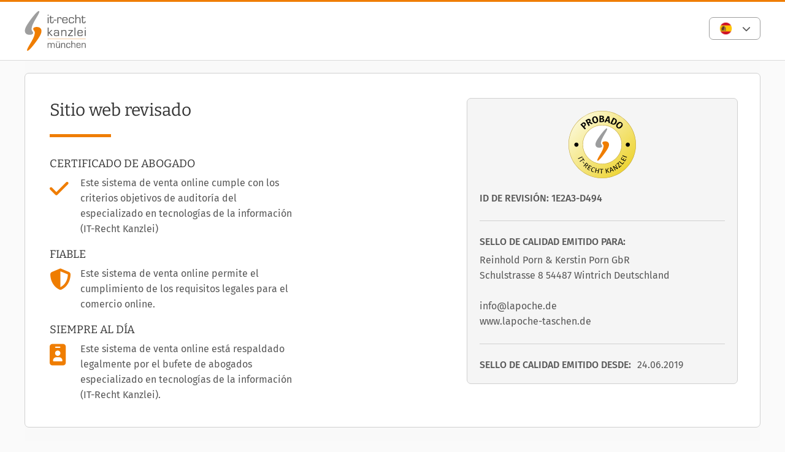

--- FILE ---
content_type: text/html;charset=utf-8
request_url: https://www.it-recht-kanzlei.de/Service/pruefzeichen.php?sid=1e2a3-d494&lang=es
body_size: 7801
content:
<!DOCTYPE html>
<html xml:lang="de" lang="de" xmlns="http://www.w3.org/1999/xhtml">
	<head>
		<script type="text/javascript" src="https://www.it-recht-kanzlei.de/js/jquery-3.6.0.min.js"></script>

					<meta charset="UTF-8">
		<title>Sitio web revisado: Reinhold Porn &amp; Kerstin Porn GbR</title>
		<meta name="content-language" content="de">
		<meta name="revisit-After" content="1 days">
		<meta name="rating" content="general">
		<meta name="robots" content="index,follow">
		<meta name="googlebot" content="index,follow">
		<meta name="audience" content="Alle">
		<meta name="MSSmartTagsPreventParsing" content="true">
		<meta name="generator" content="Blickreif CMS (v6.7.40)">
		<meta name="author" content="IT-Recht Kanzlei">
		<link href="https://www.it-recht-kanzlei.de/internal/css/default.css" rel="stylesheet" type="text/css">
		<link href="https://www.it-recht-kanzlei.de/extension/chat_client/css/gui.css" rel="stylesheet" type="text/css">
		<link href="https://www.it-recht-kanzlei.de/extension/chat_client/css/client.css" rel="stylesheet" type="text/css">
		<link href="https://www.it-recht-kanzlei.de/css/itrk-ui.min.css?v=2.0.17" rel="stylesheet" type="text/css">
		<link href="https://www.it-recht-kanzlei.de/Service/pruefzeichen.php?sid=1e2a3-d494&amp;lang=es" rel="canonical">
		<script type="application/ld+json">
	{
	    "@context": "https://schema.org",
	    "@type": "BreadcrumbList",
	    "itemListElement": [
	        {
	            "@type": "ListItem",
	            "position": 1,
	            "name": "Start",
	            "item": "https://www.it-recht-kanzlei.de/"
	        },
	        {
	            "@type": "ListItem",
	            "position": 2,
	            "name": "Sitio web revisado: Reinhold Porn & Kerstin Porn GbR",
	            "item": "https://www.it-recht-kanzlei.de/Service/pruefzeichen.php?sid=1e2a3-d494&lang=es"
	        }
	    ]
	}
</script>
		<script src="https://www.it-recht-kanzlei.de/internal/js/Base64.js"></script>
		<script src="https://www.it-recht-kanzlei.de/extension/chat_client/js/common.js" defer="defer"></script>
		<script src="https://www.it-recht-kanzlei.de/extension/chat_client/js/Chat.js" defer="defer"></script>
		<script src="https://www.it-recht-kanzlei.de/extension/chat_client/js/client.js" defer="defer"></script>
		<script src="https://www.it-recht-kanzlei.de/js/itrk-ui.min.js?v=2.0.17"></script>
		<script src="https://www.it-recht-kanzlei.de/internal/js/CMS.js"></script>

		<link rel="shortcut icon" href="https://www.it-recht-kanzlei.de/favicon.ico" />
		<link rel="alternate" type="application/rss+xml" title="IT-Recht Kanzlei Newsfeed" href="https://www.it-recht-kanzlei.de/rss.php" />
		<link rel="alternate" type="application/rss+xml" title="IT-Recht Kanzlei Newsfeed (komplett)" href="https://www.it-recht-kanzlei.de/rss.php?format=long" />

		<meta name="verify-v1" content="xdjvydCeH46QHlncVMdH/9WwytLciBfcbvYOk4UxF5w=" />
		<meta name="google-site-verification" content="MMr9iv4MjuByYqWJrNwekhboUelpn-Bqy1-KLRhHeKU" />
		<meta name="itkapi_notransmit" content="98dsu32ijr098dsaf_itkapinotransmit" />

		<link rel="stylesheet" type="text/css" href="/fonts/fira/fira.css">
		<link rel="stylesheet" type="text/css" href="/fonts/bitter/stylesheet.css" />
		<link rel="stylesheet" type="text/css" href="/fonts/pt-sans/stylesheet.css" />

		<link rel="stylesheet" type="text/css" href="/fontawesome-free-6.5.1/css/all.min.css" />

        <meta name="viewport" content="width=device-width, initial-scale=1">
		<link rel="stylesheet" href="/css/typography.css" type="text/css" media="all" />
		<link rel="stylesheet" href="/css/layout-full.css" type="text/css" media="screen" />
	</head>

	<body class="">
		<div></div>
		<div id="Header">
			<div class="Wrapper" style="position: relative;">
				<a  href="/"><img class="Logo" src="/gfx/Logos/logo.svg" alt="Logo der IT-Recht Kanzlei"
                                  title='Logo der IT-Recht Kanzlei' loading="eager" /></a>
				<div class="container-within_header">
<div class="itrk-dropdown-list">
	<ul>
				<li>
			<a href="https://www.it-recht-kanzlei.de/Service/pruefzeichen.php?sid=1e2a3-d494&amp;lang=es">
				<img src="/gfx/Bilder/landing/icons/es.png" alt="es" />
			</a>
		</li>

								<li>
				<a href="https://www.it-recht-kanzlei.de/Service/pruefzeichen.php?sid=1e2a3-d494&amp;lang=de">
					<img src="/gfx/Bilder/landing/icons/de.png" alt="de" />
				</a>
			</li>
								<li>
				<a href="https://www.it-recht-kanzlei.de/Service/pruefzeichen.php?sid=1e2a3-d494&amp;lang=uk">
					<img src="/gfx/Bilder/landing/icons/uk.png" alt="uk" />
				</a>
			</li>
								<li>
				<a href="https://www.it-recht-kanzlei.de/Service/pruefzeichen.php?sid=1e2a3-d494&amp;lang=fr">
					<img src="/gfx/Bilder/landing/icons/fr.png" alt="fr" />
				</a>
			</li>
											<li>
				<a href="https://www.it-recht-kanzlei.de/Service/pruefzeichen.php?sid=1e2a3-d494&amp;lang=it">
					<img src="/gfx/Bilder/landing/icons/it.png" alt="it" />
				</a>
			</li>
			</ul>
</div>
</div>			</div>
		</div>

		<div class="Wrapper">
			<div></div>			<main id="Content">
				
<style>
	#popup #Content {
		background: none;
	}
	#Content p {
		text-align: left;
	}
	#Content h3 {
		margin-top: 30px;
	}

	#Content ul li::marker {
		color: var(--primary-color);
	}

	#Header .itrk-dropdown-list {
        display: inline-block;
    }
    #Header .itrk-dropdown-list ul {
        min-width: initial;
        padding: 2px 10px;
        margin-top: 10px !important;
    }
    #Header .itrk-dropdown-list ul li:first-child::after {
        margin-left: 10px !important;
    }
    #Header .itrk-dropdown-list ul:hover li:first-child::after {
        margin-left: 10px;
    }


	#pruefzeichen h1 {
		font: var(--font-h1);
		margin-bottom: 30px;
	}

	#pruefzeichen .itrk-card.notice {
		margin-top: 75px;
	}
	#pruefzeichen .itrk-card .pruefzeichen-siegel {
		text-align: center;
		margin-top: -92px;
		margin-bottom: 10px;
	}
	#pruefzeichen .itrk-card .pruefzeichen-siegel.shopsystem {
		text-align: center;
		margin-top: -80px;
		margin-bottom: 10px;
	}

	#pruefzeichen .sidebar ol {
		list-style-position: inside;
	}
	#pruefzeichen .sidebar ol li {
		position: relative;
		margin: 0;
	}
	#pruefzeichen .sidebar ol li::marker {
		position: absolute;
		margin-left: 10px;
	}

	#pruefzeichen .sidebar ol.order-integer {
		counter-reset: add-counter;
		margin: 0;
		list-style: none;
	}
	#pruefzeichen .sidebar ol.order-integer li {
		position: relative;
		counter-increment: add-counter;
		width: calc(100% - 25px);
		list-style: none;
		display: inline-block;
		padding-left: 25px;
	}
	#pruefzeichen .sidebar ol.order-integer li a {
		color: var(--tertiary-color);
	}
	#pruefzeichen .sidebar ol.order-integer li a:hover {
		text-decoration: underline;
	}
	#pruefzeichen .sidebar ol.order-integer li::before {
		content: counter(add-counter) '.';
		position: absolute;
		display: inline-block;
		width: 20px;
		left: 0;
	}


	@media all and (max-width: 767px) {
		#pruefzeichen .itrk-card .pruefzeichen-siegel.shopsystem {
			margin-top: -75px;
		}
		#pruefzeichen .itrk-card .spacer {
			padding-right: 20px !important;
			margin-bottom: 30px;
		}
	}
</style><style>
    #ShopVoteRatings .itrk-card.main,
    #pruefzeichen .itrk-card.main,
    #pruefzeichen-kriterien .itrk-card.main {
        padding: 25px 40px 30px 40px;
    }

    #pruefzeichen-kriterien h4 {
        font-size: 17px;
        line-height: 22px;
        text-transform: uppercase;
        font-family: 'Bitter', sans-serif;
    }

    #pruefzeichen-kriterien h2 {
        text-transform: uppercase;
    }

    #ShopVoteRatings > .itrk-card.main {
        margin: 0;
    }

    @media all and (max-width: 767px) {
        #ShopVoteRatings .itrk-card.main,
        #pruefzeichen .itrk-card.main,
        #pruefzeichen-kriterien .itrk-card.main {
            padding: 20px;
            margin: 20px;
        }
    }
</style>


<div>
    
<style type='text/css'>
	.pruefzeichen-ergebnis h4 {
		text-transform: uppercase;
		margin-bottom: 5px !important;
	}
	.pruefzeichen-ergebnis h4:first-child {
		padding-top: 0px !important;
	}

	.pruefzeichen-ergebnis i {
		width: 50px;
		font-size: 35px;
		color: var(--primary-color);
		position: absolute;
		left: 0;
		top: 5px;
	}
	.pruefzeichen-ergebnis p {
		padding-left: 50px;
		max-width: 400px;
		position: relative;
	}
	.pruefzeichen-ergebnis p:last-child {
		margin-bottom: 0 !important;
	}

	#pruefzeichen-kriterien a,
	.pruefzeichen-ergebnis a {
		/* text-decoration: underline; */
	}
</style>


<div id="pruefzeichen">
	<div class="itrk-card p-40">
		<div class="itrk-columns-2 size-60-40 auto-wrap">
			<div class="spacer">
				<h1 class="with-line">Sitio web revisado</h1>
				<div class="pruefzeichen-ergebnis">
																<h4>CERTIFICADO DE ABOGADO</h4>											<p><i class="fas fa-check"></i>Este sistema de venta online cumple con los criterios objetivos de auditoría del especializado en tecnologías de la información (IT-Recht Kanzlei)</p>											<h4>FIABLE</h4>											<p><i class="fas fa-shield-alt"></i>Este sistema de venta online permite el cumplimiento de los requisitos legales para el comercio online.</p>											<h4>SIEMPRE AL DÍA</h4>											<p><i class="fas fa-id-badge"></i>Este sistema de venta online está respaldado legalmente por el bufete de abogados especializado en tecnologías de la información (IT-Recht Kanzlei).</p>									</div>
			</div>

			<div class="sidebar">
				<div class="itrk-card itrk-bg-lightgray notice">
					<div class="pruefzeichen-siegel shopsystem">
						<img src="/gfx/Logos/Service/seal_audited_presence_es.svg"
							style="height: 110px; image-rendering: optimizeQuality; margin-bottom: 10px;"
							alt="" />
					</div>

					<p class="font-medium" style="text-transform: uppercase">
						ID de revisi&oacute;n: 1E2A3-D494					</p>

					<hr />

					<p>
						<span class="font-medium block" style="margin-bottom: 8px; font-size: 16px; line-height: 19px; text-transform: uppercase">
							Sello de calidad emitido para:
						</span>
						Reinhold Porn &amp; Kerstin Porn GbR<br />
						Schulstrasse 8
54487 Wintrich
Deutschland<br /><br />
						info@lapoche.de<br />
						www.lapoche-taschen.de<br />
					</p>

					<hr />

					<p style="display: flex; flex-wrap: wrap; align-items: center; line-height: 20px;">
						<span class="font-medium" style="font-size: 16px; padding-right: 10px; text-transform: uppercase">
							Sello de calidad emitido desde:
						</span>
						<span>
							24.06.2019						</span>
					</p>
				</div>
			</div>
		</div>
	</div>
</div>
</div>

<div style="margin-top: 30px;">
                <style>
        .fa {
            line-height: inherit;
        }

        #ShopVoteRatings {
            margin-bottom: 1em;
            text-align: center;
        }

        #ShopVoteRatings a {
            color: var(--tertiary-color);
        }

        #ShopVoteRatings h3 {
            text-align: left;
            font-size: 26px;
            margin: 0;
        }

        #ShopVoteRatings .itrk-card-header {
            margin-left: -40px;
            margin-right: -40px;
            padding: 0 40px 20px 40px
        }

        #ShopVoteRatings .columns .column {
            margin-top: 10px;
            background: none;
            border: none;
            margin-bottom: 20px;
            width: 48%;
        }

        #ShopVoteRatings .columns .column:first-child {
            float: left;
            clear: left;
            background: none;
            border: none;
        }

        #ShopVoteRatings .columns .column + .column {
            float: right;
            clear: right;
            white-space: nowrap;
        }

        #ShopVoteRatings .star_small {
            margin-top: 3px;
            margin-right: 8px;
            display: inline-block;
            height: 14px;
            width: 71px;
            background: url(/gfx/ShopVote/stars_small_gray.png);
        }

        #ShopVoteRatings .star_small > div {
            width: 71px;
            overflow: hidden;
        }

        #ShopVoteRatings img {
            max-width: none;
        }

        #ShopVoteRatings .star_small > div > img {
            max-width: unset !important;
        }

        #ShopVoteRatings div.column.scorelist {
            text-align: right;
            font-size: 85%;
            color: var(--tertiary-color);
            padding-top: 15px;
        }

        #ShopVoteRatings div.column.scorelist > div {
            clear: both;
            margin-bottom: 3px;
            text-align: left;
        }

        #ShopVoteRatings div.column.scorelist > div span.label {
            display: inline-block;
            text-align: right;
            width: 60px;
        }

        #ShopVoteRatings div.column.scorelist > div div.bar {
            display: inline-block;
            margin: 0 7px;
            width: 70%;
            background: #eee;
        }

        #ShopVoteRatings div.column.scorelist > div div.bar > div {
            display: inline-block;
            height: 22px;
            background: #EC7003;
        }

        #ShopVoteRatings div.column.scorelist > div span.count {
            width: 2.5em;
            text-align: left;
            display: inline-block;
        }

        #ShopVoteRatings div.scoredetails {
            text-align: left;
            font-size: 85%;
            color: var(--tertiary-color);
        }

        #ShopVoteRatings div.scoredetails > div {
            clear: both;
            line-height: 1.3em;
            border-bottom: 1px solid #f0f0f0;
            padding-bottom: 1px;
        }

        #ShopVoteRatings div.scoredetails > div span.label {
            clear: left;
            float: left;
            max-width: 40%;
            padding-top: 4px;
            width: 180px;
            margin-right: 2em;
            line-height: 1.1em;
        }

        #ShopVoteRatings div.scoredetails > div div.stars-details {
            text-align: right;
            clear: right;
            white-space: nowrap;
        }

        #ShopVoteRatings div.scoredetails > div span.value {
            display: inline-block;
            margin-top: 3px;
            width: 2em;
        }

        #ShopVoteRatings .sv_review {
            border: 1px solid var(--itrk-border);
            border-radius: var(--itrk-border-radius);
            padding: 1.5em;
            margin: 20px 0;
            background: white;
        }

        #ShopVoteRatings .sv_review:first-of-type {
            margin-top: 0;
        }

        #ShopVoteRatings .sv_review .details {
            float: right;
            width: 77%;
        }

        #ShopVoteRatings .sv_review .reviewer {
            float: left;
            width: 17%;
            text-align: center;
            font-size: 13px;
            color: var(--tertiary-color);
            line-height: 1.2em;
        }

        #ShopVoteRatings .sv_review .details .text img {
            margin-right: 4px;
            margin-top: 5px;
        }

        #ShopVoteRatings .sv_review .details .text {
            padding: 0.2em 0.3em;
            color: var(--tertiary-color);
            font-size: 13px;
            line-height: 1.5em;
        }

        #ShopVoteRatings .sv_review .score_bar span {
            display: inline-block;
        }

        #ShopVoteRatings .sv_review .score_bar a {
            background: #eee;
            color: var(--tertiary-color);
            border-radius: 2px;
            font-size: 10px;
            padding: 3px 5px;
        }

        #ShopVoteRatings .sv_review .score_bar {
            border-bottom: 2px solid #3BA359;
            font-size: 13px;
            color: var(--tertiary-color);
            padding-bottom: 3px;
            margin-bottom: 10px;
        }


        @media all and (max-width: 767px) {
            #ShopVoteRatings .itrk-card-header {
                padding: 0 20px 20px 20px;
                margin-left: -20px;
                margin-right: -20px;
            }

            #ShopVoteRatings div.column.scorelist {
                margin-top: 7px;
            }

            .itrk-alert-wrapper,
            .itrk-card.main {
                margin: 20px;
            }
        }

        @media screen and (max-width: 640px) {
            #ShopVoteRatings .columns .column {
                float: none;
                display: block !important;
                width: 100%;
                margin-left: 0 !important;
                margin-right: 0 !important;
            }

            #ShopVoteRatings div.column.scorelist {
                margin-top: 0;
                padding-top: 0;
            }
        }
    </style>

    <div id="ShopVoteRatings" class="pruefzeichen">
        <div class="itrk-card main">
            <div class="itrk-card-header">
                <h3>Durchschnittliche Nutzererfahrung</h3>
            </div>
            <div>
                <div style="margin: 1em;">
                    <div class="columns">
                        <div class="column">
                            <div style="color: var(--tertiary-color);">
                                <div class="itrk-columns-2">
                                    <div
                                        style="display: inline-block; height: 31px; width: 176px; background: url(/gfx/ShopVote/stars_big_gray.png) no-repeat;">
                                                                            </div>
                                                                    </div>
                                                                    <div
                                        style="font-size: 17px; margin-top: 0.35em; margin-bottom: 0.35em;"
                                        class="color-lightgray-4 nowrap">
                                        Keine Bewertungen
                                    </div>
                                                                                                <div style="color: var(--tertiary-color); margin-top: 1em;">
                                    2 Bewertungen                                </div>
                                                                                            </div>
                        </div>

                        <div class="column scorelist">
                                                                                        <div>
                                <span
                                    class="label">5&nbsp;Sterne</span>
                                    <div class="bar">
                                        <div style="width: 100%;"></div>
                                    </div>
                                    <span class="count">2x</span>
                                </div>
                                                            <div>
                                <span
                                    class="label">4&nbsp;Sterne</span>
                                    <div class="bar">
                                        <div style="width: 0%;"></div>
                                    </div>
                                    <span class="count">0x</span>
                                </div>
                                                            <div>
                                <span
                                    class="label">3&nbsp;Sterne</span>
                                    <div class="bar">
                                        <div style="width: 0%;"></div>
                                    </div>
                                    <span class="count">0x</span>
                                </div>
                                                            <div>
                                <span
                                    class="label">2&nbsp;Sterne</span>
                                    <div class="bar">
                                        <div style="width: 0%;"></div>
                                    </div>
                                    <span class="count">0x</span>
                                </div>
                                                            <div>
                                <span
                                    class="label">1&nbsp;Stern</span>
                                    <div class="bar">
                                        <div style="width: 0%;"></div>
                                    </div>
                                    <span class="count">0x</span>
                                </div>
                                                    </div>

                        <div class="clearfix"></div>
                    </div>

                                            <div class="scoredetails">
                                                            <div>
                                    <span
                                        class="label">Angebot und Auswahl</span>
                                    <div class="stars-details">
                                        <div class="star_small">
                                                                                    </div>
                                        <span
                                            class="value">0.0</span>
                                    </div>
                                    <div style="clear: both;"></div>
                                </div>
                                                            <div>
                                    <span
                                        class="label">Qualität der Ware</span>
                                    <div class="stars-details">
                                        <div class="star_small">
                                                                                    </div>
                                        <span
                                            class="value">0.0</span>
                                    </div>
                                    <div style="clear: both;"></div>
                                </div>
                                                            <div>
                                    <span
                                        class="label">Preis- /Leistungsverhältnis</span>
                                    <div class="stars-details">
                                        <div class="star_small">
                                                                                    </div>
                                        <span
                                            class="value">0.0</span>
                                    </div>
                                    <div style="clear: both;"></div>
                                </div>
                                                            <div>
                                    <span
                                        class="label">Kundenbetreuung / Service</span>
                                    <div class="stars-details">
                                        <div class="star_small">
                                                                                    </div>
                                        <span
                                            class="value">0.0</span>
                                    </div>
                                    <div style="clear: both;"></div>
                                </div>
                                                            <div>
                                    <span
                                        class="label">Zahlungsmöglichkeiten</span>
                                    <div class="stars-details">
                                        <div class="star_small">
                                                                                    </div>
                                        <span
                                            class="value">0.0</span>
                                    </div>
                                    <div style="clear: both;"></div>
                                </div>
                                                            <div>
                                    <span
                                        class="label">Verpackung und Versand</span>
                                    <div class="stars-details">
                                        <div class="star_small">
                                                                                    </div>
                                        <span
                                            class="value">0.0</span>
                                    </div>
                                    <div style="clear: both;"></div>
                                </div>
                                                            <div>
                                    <span
                                        class="label">Bedienung und Gestaltung</span>
                                    <div class="stars-details">
                                        <div class="star_small">
                                                                                    </div>
                                        <span
                                            class="value">0.0</span>
                                    </div>
                                    <div style="clear: both;"></div>
                                </div>
                                                    </div>
                    
                </div>
            </div>
        </div>
    </div>

    <div class="itrk-alert-wrapper">
        <div class="itrk-alert important-alert" style="background-color: #e7eef9; border: 1px solid #b7d2fb;">
            <div class="panel callout radius text-13">
                <p>
                    <strong>Hinweise zur Verifizierung von Bewertungen:</strong>
                    Bewertungen, bei denen technisch durch SHOPVOTE sichergestellt wurde, dass ihnen ein tatsächlicher
                    Kaufvorgang zugrunde liegt oder bei denen ein Kaufbeleg nachgewiesen wurde, erhalten den Hinweis:
                    <strong><i class="fa fa-check-circle"></i>&nbsp;Verifizierter Kaufvorgang</strong>.
                </p>

                <p style="margin-top: 5px; margin-bottom: 0;">
                    Lesen Sie hier mehr: <a
                        href="https://www.shopvote.de/verifizierung-von-bewertungen" target="_blank">Zur
                        Echtheit von Kundenbewertungen auf SHOPVOTE und über Maßnahmen der Missbrauchs- und
                        Täuschungsprävention.<i class="fa fa-external-link" style="padding-left: 5px;"></i></a>
                </p>
            </div>
        </div>
    </div>

    <div id="ShopVoteRatings" class="pruefzeichen">
        <div class="itrk-card main">
            <div class="itrk-card-header">
                <h3>Kundenmeinungen</h3>
            </div>
            <div class="section" style="margin-top: 30px; margin-bottom: 0; padding: 0;">
                <div>
                                                                    <div class="sv_review">
                            <div class="reviewer">
                                <img src="/gfx/ShopVote/face.png" alt=""
                                     style="margin-bottom: 10px; max-width: 100%;"/><br/>
                                Kunde-3173623                            </div>

                            <div class="details">
                                <div class="score_bar">
                                    <div class="star_small">
                                        <div style="width: 66.882px;"><img
                                                src="/gfx/ShopVote/stars_small_yellow.png" alt=""/></div>
                                    </div>

                                    <span
                                        style="width: 90px;">Sterne: 4.71</span>
                                    <a target="_new"
                                       href="https://www.shopvote.de/erfahrungsbericht_www-lapoche-taschen-de_1291578.html">Details</a>
                                    <span
                                        style="float: right;">03.01.2022</span>
                                </div>

                                                                    <div>
                                        <strong><i class="fa fa-check-circle"></i>&nbsp;Verifizierter
                                            Kaufvorgang</strong>
                                    </div>
                                
                                <div class="text">
                                    <img src="/gfx/ShopVote/quotes.png" alt=""/>Bin super zu Frieden                                </div>
                            </div>

                            <div class="clearfix"></div>
                        </div>
                                                                    <div class="sv_review">
                            <div class="reviewer">
                                <img src="/gfx/ShopVote/face.png" alt=""
                                     style="margin-bottom: 10px; max-width: 100%;"/><br/>
                                Kunde-2226365                            </div>

                            <div class="details">
                                <div class="score_bar">
                                    <div class="star_small">
                                        <div style="width: 66.882px;"><img
                                                src="/gfx/ShopVote/stars_small_yellow.png" alt=""/></div>
                                    </div>

                                    <span
                                        style="width: 90px;">Sterne: 4.71</span>
                                    <a target="_new"
                                       href="https://www.shopvote.de/erfahrungsbericht_www-lapoche-taschen-de_848096.html">Details</a>
                                    <span
                                        style="float: right;">27.06.2020</span>
                                </div>

                                                                    <div>
                                        <strong><i class="fa fa-check-circle"></i>&nbsp;Verifizierter
                                            Kaufvorgang</strong>
                                    </div>
                                
                                <div class="text">
                                    <img src="/gfx/ShopVote/quotes.png" alt=""/>alles bestens, w&auml;re jedoch hilfreich auch Bilder von der Innenansicht der Taschen zu sehen                                </div>
                            </div>

                            <div class="clearfix"></div>
                        </div>
                                    </div>
                <div class="text-end" style="margin-top: 2em;">
                <span style="font-size: 12px; line-height: 20px;">
                    in Zusammenarbeit mit<br/>
                    <img style="width: 127px;" src="/gfx/ShopVote/logo_shopvote.png" alt=""/>
                </span>
                </div>
            </div>
        </div>
    </div>
    </div>
				<div style="clear: both;"></div>
			</main>
			<div></div>		</div>

		<div></div>
		<div></div>
		<div></div>					<div id="MinFooter">
				<div class="Wrapper">
					<span>&copy; 2005-2026 &middot; IT-Recht Kanzlei</span>
											<ul>
							<li><a href="https://www.it-recht-kanzlei.de/datenschutz.php">Datenschutzerklärung</a></li>
							<li><a href="https://www.it-recht-kanzlei.de/impressum.php">Impressum</a></li>
						</ul>
									</div>
			</div>
		
		<div></div>
		<div>

<!--suppress JSUnresolvedVariable -->
<script>
    /**
     * ON READY:
     * this is the last place in the execution where PHP should run.
     * so we grab all the stuff we need from the CMS, stick it into JS
     * data structures and then tell the JS that it is now safe to init.
     */
    $(function () {
        const userInfo = {
            userName: '',
            email: '',
            session_id: chatGetSessionId(),
            default_icon: 'https://www.it-recht-kanzlei.de/gfx/Logos/itrk-icon.svg'
        };

                userInfo.isMaster = false;
        userInfo.user_id = 0;
        userInfo.userUrl = Base64.decode("");
        userInfo.accountname = '';
        userInfo.accountUrl = Base64.decode("");
        userInfo.currentUrl = window.location.href;
        userInfo.currentTitle = document.title;
        
        window.chat_params = {
            serverUri: 'https://chat.it-recht-kanzlei.de:3000',
            userInfo: userInfo
        };

        // load the ChatClient HTML and hide it somewhere in the DOM
        window.chatClientHtml = $(Base64.decode("[base64]"));
        chatClientHtml.appendTo("body");

        //load socket-javascript using async jquery method
        //because some customers may not allow them to access our chatserver on port 3000
        $.getScript('https://chat.it-recht-kanzlei.de:3000' + '/socket.io/socket.io.js', chatInit);
    });


</script>
<script> var _paq = window._paq = window._paq || []; /* tracker methods like "setCustomDimension" should be called before "trackPageView" */ _paq.push(['disableCookies']); _paq.push(['trackPageView']); _paq.push(['enableLinkTracking']); (function() { var u="//www.it-recht-kanzlei.de/stats/"; _paq.push(['setTrackerUrl', u+'matomo.php']); _paq.push(['setSiteId', '1']); var d=document, g=d.createElement('script'), s=d.getElementsByTagName('script')[0]; g.async=true; g.src=u+'matomo.js'; s.parentNode.insertBefore(g,s); })();
</script></div>	</body>
</html>


--- FILE ---
content_type: text/css
request_url: https://www.it-recht-kanzlei.de/fonts/bitter/stylesheet.css
body_size: 345
content:
@font-face {
font-family: 'Bitter';
font-style: normal;
font-weight: 300;
src: url('/fonts/bitter/bitter-v19-latin-300.eot'); /* IE9 Compat Modes */
src: local(''),
     url('/fonts/bitter/bitter-v19-latin-300.eot?#iefix') format('embedded-opentype'), /* IE6-IE8 */
     url('/fonts/bitter/bitter-v19-latin-300.woff2') format('woff2'), /* Super Modern Browsers */
     url('/fonts/bitter/bitter-v19-latin-300.woff') format('woff'), /* Modern Browsers */
     url('/fonts/bitter/bitter-v19-latin-300.ttf') format('truetype'), /* Safari, Android, iOS */
     url('/fonts/bitter/bitter-v19-latin-300.svg#Bitter') format('svg'); /* Legacy iOS */
}

@font-face {
font-family: 'Bitter';
font-style: normal;
font-weight: 400;
src: url('/fonts/bitter/bitter-v19-latin-regular.eot'); /* IE9 Compat Modes */
src: local(''),
     url('/fonts/bitter/bitter-v19-latin-regular.eot?#iefix') format('embedded-opentype'), /* IE6-IE8 */
     url('/fonts/bitter/bitter-v19-latin-regular.woff2') format('woff2'), /* Super Modern Browsers */
     url('/fonts/bitter/bitter-v19-latin-regular.woff') format('woff'), /* Modern Browsers */
     url('/fonts/bitter/bitter-v19-latin-regular.ttf') format('truetype'), /* Safari, Android, iOS */
     url('/fonts/bitter/bitter-v19-latin-regular.svg#Bitter') format('svg'); /* Legacy iOS */
}

@font-face {
font-family: 'Bitter';
font-style: normal;
font-weight: 500;
src: url('/fonts/bitter/bitter-v19-latin-500.eot'); /* IE9 Compat Modes */
src: local(''),
     url('/fonts/bitter/bitter-v19-latin-500.eot?#iefix') format('embedded-opentype'), /* IE6-IE8 */
     url('/fonts/bitter/bitter-v19-latin-500.woff2') format('woff2'), /* Super Modern Browsers */
     url('/fonts/bitter/bitter-v19-latin-500.woff') format('woff'), /* Modern Browsers */
     url('/fonts/bitter/bitter-v19-latin-500.ttf') format('truetype'), /* Safari, Android, iOS */
     url('/fonts/bitter/bitter-v19-latin-500.svg#Bitter') format('svg'); /* Legacy iOS */
}

--- FILE ---
content_type: text/css
request_url: https://www.it-recht-kanzlei.de/fonts/pt-sans/stylesheet.css
body_size: 244
content:
@font-face {
    font-family : 'PT Sans';
    src         : local('PT Sans Italic'), local('PTSans-Italic'),
    url('/fonts/pt-sans/PTSans-Italic.woff2') format('woff2'),
    url('/fonts/pt-sans/PTSans-Italic.woff') format('woff');
    font-weight : normal;
    font-style  : italic;
}

@font-face {
    font-family : 'PT Sans';
    src         : local('PT Sans Bold'), local('PTSans-Bold'),
    url('/fonts/pt-sans/PTSans-Bold.woff2') format('woff2'),
    url('/fonts/pt-sans/PTSans-Bold.woff') format('woff');
    font-weight : 500;
    font-style  : normal;
}

@font-face {
    font-family : 'PT Sans';
    src         : local('PT Sans Bold Italic'), local('PTSans-BoldItalic'),
    url('/fonts/pt-sans/PTSans-BoldItalic.woff2') format('woff2'),
    url('/fonts/pt-sans/PTSans-BoldItalic.woff') format('woff');
    font-weight : 500;
    font-style  : italic;
}

@font-face {
    font-family : 'PT Sans';
    src         : local('PT Sans'), local('PTSans-Regular'),
    url('/fonts/pt-sans/PTSans-Regular.woff2') format('woff2'),
    url('/fonts/pt-sans/PTSans-Regular.woff') format('woff');
    font-weight : normal;
    font-style  : normal;
}


--- FILE ---
content_type: text/css
request_url: https://www.it-recht-kanzlei.de/css/typography.css
body_size: 6237
content:
html, body {
    font-size   : 16px;
    font-family : 'Fira Sans', Arial, verdana, sans-serif;
    font-weight : normal;
    line-height : 1.6em;
}

hr {
    display       : block;
    clear         : both;
    height        : 1px;
    border        : 0;
    margin        : 1.5em 0;
    border-bottom : 1px solid var(--lightgray-border);
}

hr.thick {
    border-bottom : 7px solid var(--lightgray);
}

th.center,
td.center,
div.center,
p.center {
    text-align : center !important;
}


div.section {
    display : inline-block;
    clear   : both;
}

div.section.center {
    text-align : center;
}


hr.blue {
    border-bottom : 2px solid #0c6ec6;
}

.p-0 {
    padding : 0 !important;
}

/* Text transformations */

.uppercase {
    text-transform : uppercase !important;
}

.uppercase.bold {
    font-weight : 500 !important;
}

.capitalize {
    text-transform : capitalize !important;
}

.lowercase {
    text-transform : lowercase !important;
}

.italic {
    font-style : italic !important;
}

.no-decoration {
    text-decoration : none !important;
}

i.fa {
    line-height : inherit;
}

a {
    text-decoration : none;
    color           : var(--secondary-color);
}

a.external {
    cursor: pointer;
}

a.external::after {
    font-family : "Font Awesome 6 Free";
    font-weight : 900;
    content     : "\f35d";
    font-size   : 80%;
    margin      : 0 3px;
}

a.external-before::before {
    font-family     : "Font Awesome 6 Free";
    font-weight     : 900;
    content         : "\f360";
    font-size       : 95%;
    margin          : 0px 10px 0 0;
    text-decoration : none;
    display         : inline-block;
    color           : var(--darkgray);
}

a.nohover:hover {
    text-decoration : underline;
}

#Content {
    color : var(--tertiary-color);
}

#Content::after {
    display : block;
    content : "";
    clear   : both;
}

#Content sup {
    font-size   : 100%;
    font-weight : 300;
    color       : var(--tertiary-color);
}

#Content p b {
    font-weight : 500;
}

h1, h2, h3, h4, h5 {
    line-height : 130%;
    font-family : 'Bitter', Arial, verdana, sans-serif;
    font-weight : 400;
}

h1 *, h2 *, h3 *, h4 *, h5 * {
    font-family   : 'Bitter', Arial, verdana, sans-serif;
    font-weight   : 400;
}

#Article a {
    word-wrap : break-word;
}


ol.alpha2 {
    margin-left   : 2.3em !important;
    counter-reset : list;
}

ol.alpha2 > li {
    list-style : none;
}

ol.alpha2 > li:before {
    text-align        : right;
    font-weight       : bold;
    display           : inline-block;
    width             : 2em;
    margin-left       : -2.6em;
    margin-right      : 0.5em;
    content           : counter(list, lower-alpha) ") ";
    counter-increment : list;
}


#Content *.black,
*.black {
    color : var(--tertiary-color);
}


#Content header {
    padding : 0;
    margin  : 0 0 1.5em;
}

#Content header h1 {
    margin-bottom : 0;
}

body.plain header.News {
    padding : 0 !important;
}

body.plain header.News address {
    position : relative;
}

p.blue,
span.blue {
    color : #0c6ec6;
}

.orange {
    color : var(--primary-color);
}

.orangeBackground {
    background-color : var(--primary-color);
}

a.ref_images {
    float         : left;
    margin-right  : 15px;
    margin-bottom : 10px;
    border        : 1px solid #bdcbe0;
    background    : white;
    padding       : 4px 4px 0;
}


article ul.brui-ulist,
#Article ul.brui-ulist {
    margin-left : 0;
}

#Content table th h2 {
    margin : 0.5em;
}


#Article > h2:first-child {
    margin-top : 0;
}

#Content div.cms-block,
#Content p.quote,
#Content blockquote {
    margin-top    : 2em;
    margin-bottom : 1em;
    margin-left   : 0;
    margin-right  : 0;
    padding       : 40px;
    background    : var(--background-blue);
    border-radius : var(--itrk-border-radius);
    position      : relative;
}

#Content .cms-block p.quote,
#Content .cms-block .cms-block {
    margin  : 2.5em;
    padding : 0 1.875em;
}

#Content .cms-block p.quote:after,
#Content .cms-block .cms-block:after {
    top   : -3px;
    left  : -10px;
    width : 30px;
}

#Content div.cms-block.info {
    margin : 0.5em 0 1em;
}

#Content p.quote,
#Content blockquote {
    font-style : normal;
}

#Content div.cms-block > *:first-child {
    margin-top : 0 !important;
}

#Content div.cms-block > *:last-child {
    margin-bottom : 0 !important;
}

#Content div.cms-block > *:last-child > *:last-child {
    margin-bottom : 0 !important;
}

#Content div.cms-block div.cms-block {
    padding    : 1em;
    background : white;
}

#Content div.cms-block.achtung::after,
#Content div.cms-block.hinweis::after,
#Content div.cms-block.hinweise::after,
#Content div.cms-block.beispiel::after,
#Content div.cms-block.beispiele::after,
#Content div.cms-block.tipp::after,
#Content div.cms-block.tipps::after,
#Content div.cms-block.definition::after,
#Content div.cms-block.muster::after,
#Content p.quote::after,
#Content blockquote::after {
    content           : '';
    position          : absolute;
    left              : -15px;
    top               : -15px;
    width             : 50px;
    height            : 50px;
    background-size   : contain;
    background-repeat : no-repeat;
    vertical-align    : middle;
    margin-right      : 0.5em;
}

#Content div.cms-block::before,
#Content p.quote::before,
#Content blockquote::before {
    font-weight    : 500;
    display        : block;
    text-transform : uppercase;
    margin-bottom  : 1em;
}

#Content div.cms-block.achtung::after {
    background-image : url('/gfx/News/block-achtung.svg');
}

#Content div.cms-block.achtung::before {
    content : 'Achtung';
}

#Content p.quote:after,
#Content blockquote:after {
    background-image : url('/gfx/News/block-zitat.svg');
}

#Content p.quote:before,
#Content blockquote:before {
    content : 'Zitat';
}

#Content .xquote .blockquote-content {
    display: -webkit-box;
    -webkit-line-clamp: 4;
    -webkit-box-orient: vertical;
    overflow: hidden;
    max-height: calc(5 * 1.6em);
    transition: max-height 0.35s ease;
}

#Content .xquote .blockquote-content p:last-of-type {
    margin-bottom: 0;
}

#Content .xquote .readmore {
    white-space: nowrap;
    text-decoration: none;
    display: none;
}

@media print {
    #Content .xquote .readmore {
        display: none !important;
    }
    
    #Content .xquote .blockquote-content {
        -webkit-line-clamp: unset !important;
        max-height: none !important;
        mask-image: none !important;
        overflow: visible !important;
    }
}

#Content div.cms-block.hinweis::after,
#Content div.cms-block.hinweise::after {
    background-image : url('/gfx/News/block-hinweis.svg');
}

#Content div.cms-block.hinweis::before {
    content : "Hinweis";
}

#Content div.cms-block.hinweise::before {
    content : "Hinweise";
}

#Content div.cms-block.beispiel::after,
#Content div.cms-block.beispiele::after {
    background-image : url('/gfx/News/block-beispiel.svg');
}

#Content div.cms-block.beispiel::before {
    content : "Beispiel";
}

#Content div.cms-block.beispiele::before {
    content : "Beispiele";
}

#Content div.cms-block.tipp::after,
#Content div.cms-block.tipps::after {
    background-image : url('/gfx/News/block-tipp.svg');
}

#Content div.cms-block.tipp::before {
    content : "Tipp";
}

#Content div.cms-block.tipps::before {
    content : "Tipps";
}

#Content div.cms-block.muster::after {
    background-image : url('/gfx/News/block-muster.svg');
}

#Content div.cms-block.muster::before {
    content : "Muster";
}

#Content div.cms-block.definition::after {
    background-image : url('/gfx/News/block-definition.svg');
}


#Content div.cms-block.definition::before {
    content : "Definition";
}

.cms-block.kurzfassung {
    margin-top       : 4em !important;
    background-color : var(--background-primary) !important;
    border           : 1px solid var(--primary-color);
    position         : relative;
}

.cms-block.kurzfassung:after {
    content          : "Das Wichtigste zusammengefasst";
    padding          : 0.5em 1.25em;
    color            : white;
    background-color : var(--primary-color);
    border-radius    : var(--itrk-border-radius);
    border           : 1px solid var(--primary-color);
    position         : absolute;
    top              : 0 !important;
    height           : auto !important;
    transform        : translateY(-50%)
}

@media screen and (max-width : 768px) {
    #Content .cms-block p.quote,
    #Content .cms-block .cms-block {
        margin  : 2em 1em 2em 0;
        padding : 0 1.875em;
    }
}

@media screen and (max-width : 512px) {
    #Content div.cms-block,
    #Content p.quote,
    #Content blockquote {
        padding : 40px 20px 20px;
    }

    #Content div.cms-block.info {
        padding : 20px;
    }

    #Content div.cms-block:not(.kurzfassung)::after,
    #Content p.quote::after,
    #Content blockquote::after {
        top    : -13px !important;
        left   : 0 !important;
        height : 40px !important;
    }
}

#Content div.info > div.info {
    background : white;
}

#Content p.info {
    padding-bottom : 1em;
}


#Content #article table {
    margin-bottom : 2em;
    width         : 100%;
}

#Content #article table th {
    font-weight : bold;
}

#Content #article table td,
#Content #article table th {
    padding : 3px;
}

#Content div.info table {
    width      : 100%;
    padding    : 0.25em;
    margin     : 0 0 1.5em;
    background : white;
    border     : 1px solid #999999;
}

#Content div.info table th,
#Content div.info table td {
    padding : 1px 5px;
}

#Content div.info table th {
    font-weight : bold;
    color       : #3668b4;
}

#Content div.info blockquote {
    background   : none;
    margin-right : 2em;
}

#Content pre.code {
    background    : #ffffd9;
    border        : 1px solid rgb(213, 213, 0);
    padding       : 8px;
    line-height   : 13px;
    font-size     : 12px;
    margin-bottom : 1em;
}


#News p, #News ul, #News ol,
#Content p, #Content ul, #Content ol,
div.Content ul, div.Content ol, div.Content p {
    margin-bottom : 1em;
}

ul {
    margin-left : 0.5em;
}

li {
    text-align  : left;
    margin-left : 1.5em;
}

#Article ul,
#Content ul,
#Content ol,
div.Content ul {
    margin-left   : 0;
    margin-bottom : 2em;
    padding       : 0;
}

#Article ul li,
#Article ol li,
div.Content ul li,
div.Content ol li {
    margin-bottom : 0.5em;
    margin-left   : 1.3em;
    padding-left  : 0.2em;
}

div.Content ul li.listheader,
div.Content ol li.listheader,
#Article ul li.listheader,
#Article ol li.listheader {
    display     : block;
    margin      : 0 0 5px;
    padding     : 0;
    list-style  : none;
    font-weight : bold;
}

#Content ol {
    list-style-type : decimal;
}

#Article ul li ul {
    padding : 0;
    margin  : 0.25em 0 0;
}

#Article ul li ul li {
    padding    : 0;
    margin     : 0 0 0.25em;
    list-style : none;
}

#Article ul li ul li.brui-ulist-element {
    list-style : square;
}

#Article ul.numeric,
article ul.numeric {
    list-style  : decimal;
    margin-left : 1.45em;
}

#Article ul.numeric li,
article ul.numeric li {
    list-style : decimal;
}

#Content cite {
    margin-bottom : 2em;
    line-height   : 1.4em;
    display       : block;
}

div.Content ul,
#Article ul {
    clear      : left;
    text-align : left;
}

div.Content ul li,
#Article ul:not(.check) li {
    list-style-image : url(/gfx/LAYOUT/items/Bullet.png);
}

div.pager {
    clear         : both;
    text-align    : center;
    color         : #888888;

    border-top    : 2px solid #0c6ec6;

    margin-top    : 1em;
    padding-top   : 1em;
    margin-bottom : 1em;
}

div.pager .selected {
    color       : black;
    font-weight : bold;
    font-size   : 110%;
}

#Content p.Impressum {
    background    : white;
    border        : 1px solid #cccccc;
    padding       : 1em;
    font-size     : 110%;
    text-align    : left;
    margin-bottom : 2em;
    color         : #666666;
}

#Content img.news_image {
    clear         : left;
    float         : left;
    width         : 100px;
    height        : auto;
    border        : 1px solid #cccccc;
    margin-right  : 0.75em;
    margin-bottom : 1em;
    margin-top    : 2px;
}

#Content .alert,
.alert {
    margin     : 2em 0;
    padding    : 1em 1.5em;
    border     : 1px solid var(--lightgray-border);
    background : var(--lightgray);
    text-align : left;
}

.alert.with-icon {
    box-sizing   : border-box;
    padding-left : 40px !important;
}

.alert.with-icon i {
    float       : left;
    margin-left : -25px;
}

.alert:first-child {
    margin-top : 0;
}

#Content .alert *:last-child,
.alert *:last-child {
    margin-bottom : 0;
}

#Content .alert.error,
.alert.error {
    border     : 1px solid red;
    background : #fff0f0;
    color      : var(--red-color);
}

.alert.error strong {
    font-weight : bold;
}

#Content .alert.notification,
.alert.notification {
    background : #edf6ff;
    border     : 1px solid #0062c3;
}

.alert.notification strong {
    color : #404040;
}

.alert.notification.gray {
    border     : 1px solid var(--lightgray-border);
    background : var(--lightgray);
}

.alert.notification.gray strong {
    color : #e7e7e7;
}

#Content .alert.warning,
.alert.warning {
    background : #ffffac;
    border     : 2px solid #ffed1c;
    padding    : 1em;
}

#Content .alert.success,
.alert.success {
    background : #e0ffe0;
    border     : 1px solid green;
    color      : green;
}

.alert.success strong {
    font-weight : bold;
    color       : green;
}

div.alert ul {
    margin-left : 1.5em !important;
}

div.alert i.fa,
div.alert i.fas {
    line-height : inherit;
    margin-top  : -1px;
}


#Content div.Werbung {
    margin-bottom : 2em;
    background    : #eaf8ff;
}

#Content div.Werbung h2 {
    background    : none;
    border-top    : 2px solid #0068b8;
    padding-left  : 1em;
    padding-top   : 0.75em;
    margin-bottom : 0.5em;
}

#Content div.Werbung p {
    margin-bottom : 0.6em;
}

#Content div.Werbung div.text {
    padding : 0 1em 0.5em;
}

#Content table.simple {
    width          : 100%;
    border         : 1px solid #cccccc;
    border-bottom  : 0;
    border-spacing : 0;
    margin-bottom  : 1em;
}

#Content table.simple th,
#Content table.simple td {
    padding : 3px;
}

#Content table.simple th {
    font-weight : bold;
}

#Content table.simple td {
    vertical-align : top;
    border-bottom  : 1px solid #cccccc;
    text-align     : left;
}

#Content table.simple td p,
#Content table.simple td ul li {
    text-align : left;
}

#Content table.simple th {
    background : #f0f0f0;
}

#Content .newslist li {
    margin  : 0;
    padding : 0.4em 0.4em;
}

#Content .newslist li .date {
    position   : absolute;
    width      : 70px;
    text-align : right;
    font-size  : 80%;
    margin-top : -3px;
}

#Content .newslist li a {
    display     : block;
    line-height : 1.2em;
    margin-left : 90px;
}

#Content div.plugin_gfx {
    margin-top    : 1.5em;
    margin-bottom : 1.5em;
    text-align    : center;
}

#Content #TopNews {
    padding       : 1em 2em 1em 1em;
    margin-bottom : 2em;
    box-shadow    : 3px 3px 5px #c0c0c0;
    background    : var(--lightgray);
}

#Content div.werbung {
    padding       : 1em;
    background    : #ebebeb url(/gfx/LAYOUT/items/Info_icon.jpg) no-repeat 0 60px;
    min-height    : 130px;

    border-radius : 3px;
    box-shadow    : 0 0 5px #999999;
}

#Content div.werbung > *,
#Content div.werbung ul {
    font-size   : 12px;
    line-height : 1.5em;
    margin-left : 135px;
}

#Content div.werbung h1,
#Content div.werbung h2 {
    margin-left   : 0.5em;
    font-size     : 14px;
    margin-bottom : 1em;
}

#Content div.werbung ul {
    margin-bottom : 1em;
}

#Content div.werbung ul li {
    font-size     : 95%;
    line-height   : 1.4em;
    margin-top    : 1px;
    margin-bottom : 1px;
}

#Content div.werbung > *:last-child {
    margin-bottom : 0;
}

#Content div.werbung p:last-child > a {
    float         : right;
    clear         : both;
    padding       : 5px 10px;
    margin-bottom : 0;
    font-size     : 11px;
    color         : white;

    border-radius : 3px;
    border        : 1px solid var(--tertiary-color);
    /* box-shadow: 0px 0px 5px var(--tertiary-color); */

    background    : #333333;
    background    : -moz-linear-gradient(top, #333333 0%, #7d7e7d 100%); /* FF3.6+ */
    background    : -webkit-gradient(linear, left top, left bottom, color-stop(0%, #333333), color-stop(100%, #7d7e7d)); /* Chrome,Safari4+ */
    background    : -webkit-linear-gradient(top, #333333 0%, #7d7e7d 100%); /* Chrome10+,Safari5.1+ */
    background    : -o-linear-gradient(top, #333333 0%, #7d7e7d 100%); /* Opera 11.10+ */
    background    : -ms-linear-gradient(top, #333333 0%, #7d7e7d 100%); /* IE10+ */
    background    : linear-gradient(to bottom, #333333 0%, #7d7e7d 100%); /* W3C */
}

#Content div.werbung p:last-child:after {
    content : ' ';
    display : none;
    height  : 1px;
    clear   : both;
}

#Content ul.links {
    list-style  : none;
    padding     : 0;
    margin-left : 0;
}

#Content ul.links li {
    border-bottom    : 1px solid #cccccc;
    padding-bottom   : 3px;
    margin-bottom    : 3px;
    font-size        : 90%;
    margin-left      : 0;
    list-style-image : none;
}

p.byline {
    font-size      : 12px;
    margin-top     : -4px;
    line-height    : 1.2em;
    margin-bottom  : 2em !important;
    color          : var(--tertiary-color);
    padding-bottom : 5px;
    border-bottom  : 1px solid #cccccc;
}

.toc {
    margin        : 2em 0;
    padding       : 1.5em;
    border        : 2px solid #d9d9d9;
    border-radius : var(--itrk-border-radius);
    max-height    : 70vh;
    overflow-y    : auto;
}

.toc.right {
    float  : right;
    width  : 40%;
    margin : 0 0 2em 2em;
}

#Article .toc > ul,
.toc > ul {
    padding-bottom : 0;
    margin         : 0;
}

#Article .toc > ul li:last-child,
.toc > ul li:last-child {
    margin-bottom : 0;
}

#Article .toc > ul li,
.toc > ul li {
    margin-top    : 0.5em;
    margin-left   : 1.0em;
    margin-bottom : 0.5em;
}

#Article .toc > ul li.active {
    font-weight : bold;
}

.toc h2,
.toc h3 {
    margin      : 0 0 1em;
    border      : 0;
    padding     : 0;
    font-weight : 500;
}

#Article .toc > ul ul,
.toc > ul ul {
    font-size     : 90%;
    margin-bottom : 1em;
}

#Article .toc ul li ul {
    margin-top : 0;
}

#Article .toc > ul > li {
    margin-top : 1em;
}

#Article .toc > ul > li:first-of-type {
    margin-top : 0;
}

#Article .toc ul li ul li,
.toc ul li ul li {
    font-weight : normal;
    line-height : 1.3em;
    margin      : 2px 0 5px;
    display     : block;
}

#Article .toc ul li.active ul li,
.toc ul li.active ul li {
    font-weight : bold;
}

#Article .toc ul li ul li a,
.toc ul li ul li a {
    text-decoration : none;
    color           : #333333;
    border-bottom   : 1px dashed #999999;
}

#Content ul li p {
    margin : 0.25em 0;
}

#Content div.commercial {
    margin-top : 2em;
}

#Content div.commercial p {
    font-family : inherit;
    color       : inherit;
}

#Content div.commercial a.more {
    float          : right;
    margin-top     : -2em;
    font-size      : 13px;
    font-weight    : bold;
    width          : 165px;
    height         : 43px;
    color          : white;
    text-align     : center;
    background     : #276ec2;
    line-height    : 43px;
    border-radius  : 2px;
    text-transform : uppercase;
    box-shadow     : rgba(0, 0, 0, 0.2) 0 1px 1px 0;
}

#Content #article div.info table,
#Content div.info table {
    background : none;
    font-size  : 90%;
    border     : 0;
    margin     : 2em 0;
    border-top : 1px solid #e5e5e5;
}

#Content div.info table tr td {
    border-bottom : 1px solid #e5e5e5;
}

#Content div.info table tr > td:first-child {
    font-weight : bold;
}

#Content div.info table tr td *:last-child {
    margin-bottom : 0;
}

#Content div.info table tr {
    background : white;
}

#Content div.info table tr + tr {
    background : none;
}

#Content div.info table tr + tr + tr {
    background : white;
}

#Content ul.tabset {
    list-style : none;
}

.ContentItem {
    margin-bottom : 1em;
}

form.default input[type="submit"],
input.button,
span.button,
a.button {
    color          : var(--primary-color);
    text-transform : uppercase;
    border         : 1px solid var(--primary-color);
    background     : transparent;
    padding        : 0.5em 2em 0.4em 2em;
    font-size      : inherit;
    font-weight    : normal;
    line-height    : 1.3em;
    display        : inline-block;
    text-align     : center;
    width          : auto;
    white-space    : nowrap;
    cursor         : pointer;
    border-radius  : 7px;
}

@media screen and (max-width : 512px) {
    div.button-group {
        display : block;
        width   : auto;
    }

    form.default input[type="submit"],
    input.button,
    span.button,
    a.button {
        display       : block;
        text-align    : center;
        width         : auto;
        max-width     : 100%;
        margin-bottom : 5px;
    }

    div.button-group.float-right {
        float       : none;
        display     : block;
        margin-left : 0 !important;
    }

}


form.default input.block[type="submit"],
input.button.block,
span.button.block,
a.button.block {
    font-weight : normal;
    display     : block;
}

textarea.invalid,
input.invalid {
    background : #ffeeee;
}

form.default input.invert[type="submit"],
input.button.invert,
span.button.invert,
a.button.invert {
    color       : white;
    background  : var(--primary-color);
    font-weight : normal;
}

form.default input.blue[type="submit"],
span.button.blue,
a.button.blue,
a.button.blue,
input.button.blue {
    border-color : var(--secondary-color);
    color        : var(--secondary-color);
    font-weight  : normal;
}

form.default input.gray[type="submit"],
span.button.gray,
a.button.gray,
a.button.gray,
input.button.gray {
    background   : #dddddd;
    border-color : #dddddd;
    color        : var(--tertiary-color);
    font-weight  : normal;
}

form.default input.blue.invert[type="submit"],
a.button.blue.invert,
span.button.blue.invert,
input.button.blue.invert {
    background  : var(--secondary-color);
    color       : white;
    font-weight : normal;
}

#Content h2.divider,
#Content h3.divider,
.divider {
    font-family   : "Fira Sans", sans-serif !important;
    font-size     : var(--font-normal);
    color         : var(--tertiary-color);
    white-space   : initial;
    font-weight   : 500;
    background    : var(--lightgray) !important;
    margin        : 40px 0 20px 0;
    overflow-x    : hidden;
    text-align    : left;
    line-height   : inherit;
    padding       : 14px 45px 14px 15px;
    border-radius : var(--itrk-border-radius) !important;
}

#Content h2.divider.sticky,
#Content h3.divider.sticky,
.divider.sticky {
    margin-bottom              : 0;
    border-bottom-left-radius  : 0;
    border-bottom-right-radius : 0;
}

ul.topics {
    list-style : none;
}

ul.topics li {
    border-bottom : 1px solid var(--lightgray-border);
}

ul.topics li a {
    color : #3e3f3f;
}

ul.check {
    list-style  : none;
    margin-left : 0;
}

ul.check li {
    list-style : none;
}

ul.check li:before {
    content      : "✓";
    color        : #f07501;
    margin-right : 0.3em;
    position     : absolute;
    margin-left  : -1.2em;
}

#Content table.default {
    margin-top    : 1em;
    margin-bottom : 3em;
    border-bottom : 0;
    width         : 100%;
}

#Content table.default th {
    text-align    : left;
    font-weight   : bold;
    background    : var(--lightgray);
    padding       : 5px;
    border-bottom : 1px solid var(--lightgray-border);
    border-right  : 3px solid white;
}

#Content table.default th:last-child {
    border-right : 0;
}

#Content table.default td {
    text-align    : left;
    padding       : 5px;
    border-bottom : 1px solid #eeeeee;
}

#Content table.default td > ul {
    margin-left : 0;
}

#Content table.default td > ul > li {
    margin-left : 1em;
    font-size   : 14px;
}

#Content table.default td:first-child {
    padding-left : 0;
}

#Content table.default td *:last-child {
    margin-bottom : 0;
}

#Content table.default th.centered,
#Content table.default th.center,
#Content table.default td.centered,
#Content table.default td.center {
    text-align : center;
}

#Content table.default.noborder th,
#Content table.default.noborder th,
#Content table.default.noborder td {
    border  : 0;
    padding : 3px;
}

#Content .SideBarItem ul.Navi li {
    margin-left   : 13px;
    margin-bottom : 3px;
}

#Content .SideBarItem ul.Navi li a {
    color : inherit;
}

#Content .Infobox {
    margin-top : 3em;
    border     : 2px solid #fea150;
    padding    : 2em;
    background : #fefbf8;
}

#Content .Infobox h2,
#Content .Infobox h3 {
    margin-top : 0;
}

#Content .Infobox > *:last-child {
    margin-bottom : 0;
}

label {
    margin-right : 0.6em;
}

label.mandatory {
    font-weight : bold;
}

label.mandatory:after {
    content : "*";
    color   : #cc0000;
    margin  : 0 0.1em;
}

form.default {
    margin  : 2em 0;
    border  : 0;
    padding : 0;
}

form.default fieldset {
    position      : relative;
    display       : block;
    clear         : both;
    border        : 0;
    border-bottom : 1px solid #cccccc;
    padding       : 0 0 1.5em;
    margin        : 1.5em 0;
    white-space   : nowrap;
    overflow      : visible;
}

form.default fieldset * {
    white-space : normal;
}

form.default legend {
    font-weight : bold;
}

form.default label {
    display : inline-block;
    width   : 17%;
    margin  : 0 1.5% 6px 0;
}

form.default select {
    margin : 0 0 5px 0;
}

form.default textarea,
form.default input {
    width              : 80%;
    margin             : 0 0 5px 0;
    padding-left       : 5px;
    padding-right      : 5px;
    border             : 1px solid #d2d2d2;
    box-sizing         : border-box; /* css3 rec */
    -moz-box-sizing    : border-box; /* ff2 */
    -ms-box-sizing     : border-box; /* ie8 */
    -webkit-box-sizing : border-box; /* safari3 */
    -khtml-box-sizing  : border-box; /* konqueror */
}

form.default label {
    margin-top : 2px;
}

form.default .mandatory {
    font-weight : bold;
}

form.default div.error label,
form.default label.error {
    color : red;
}

form.default div.error input,
form.default input.error {
    background : #ffeeee;
}

#Content li h2:first-child,
#Content li h3:first-child,
div.Content h2:first-child,
#Content form.default > h2:first-child,
form.default > h2:first-child {
    margin-top : 0;
}

form.default input[readonly="readonly"] {
    background : var(--lightgray);
    color      : #999999;
}


form.default input[type="checkbox"],
form.default input[type="radio"] {
    width        : auto;
    margin-right : 1em;
}

form.default input[type="checkbox"] + label {
    width       : 90%;
    margin-top  : 0;
    white-space : normal;
}

div.annotation {
    font        : var(--font-small) !important;
    color       : var(--tertiary-color);
    padding     : 10px 0;
    border-top  : 1px solid #e5e5e5;
    line-height : 15px;
    clear       : both;
}

div.annotation div {
    margin-bottom : 0.5em;
}

div.Content ul li {
    list-style : square none;
    margin     : 0;
}

div.Content ul li a {
    color           : #333333;
    text-decoration : underline;
}

.col-25,
.col-25-2 {
    display            : inline-block;
    margin             : 0;
    padding            : 0;
    box-sizing         : border-box; /* css3 rec */
    -moz-box-sizing    : border-box; /* ff2 */
    -ms-box-sizing     : border-box; /* ie8 */
    -webkit-box-sizing : border-box; /* safari3 */
    -khtml-box-sizing  : border-box; /* konqueror */
    white-space        : normal;
}

.col-25-2,
.col-25 {
    width : 25%;
}

.col-25.right,
.col-25-2.right {
    float : right;
}

@media screen and (max-width : 767px) {

    #Article {
        padding-bottom : 2em;
    }

    #Footer ul li.OnlyFull {
        display : none;
    }

    #Article header h1 {
        margin-right : 0;
    }

    form.default label {
        white-space : nowrap;
    }

    form.default select {
        clear : right;
        /* display: block; */
    }

    .col-25 {
        display : block;
        width   : auto;
    }

    .col-25.right {
        display : block;
        width   : auto;
        float   : none;
    }

    .col-25-2 {
        width : 50%;
    }

    .scrollbanner {
        margin : -30px -20px 0 -20px;
    }

    .scrollbanner + img {
        display : none;
    }

}


ul.black,
div.Content ul.black,
#Article ul.black {
    color      : var(--tertiary-color);
    list-style : square none;
    margin     : 0;
}

ul.black li,
div.Content ul.black li,
#Article ul.black li {
    margin-bottom : 0;
}

code {
    background : var(--lightgray);
    border     : 1px solid #eaeaea;
    font-size  : 95%;
    padding    : 1px 4px;
}

textarea {
    width       : 98%;
    background  : white;
    border      : 1px solid #eaeaea;
    height      : 120px;
    padding     : 1%;
    line-height : 1.2em;
}

#Article ul.plain,
ul.plain {
    margin     : 0;
    padding    : 0;
    list-style : none inside none;
    width      : 100%;
}

#Article ul.plain li,
ul.plain li {
    margin-left  : 0;
    padding-left : 0;
    list-style   : none;
}

.price-with-decimal {
    color   : var(--primary-color);
    padding : 15px 0;
}

.price-with-decimal strong {
    font-size : 19px;
    color     : var(--tertiary-color);
}

.price-with-decimal .exact_price {
    font-style  : normal;
    font-size   : 35px;
    line-height : 22px;
    margin-left : -2px;
    font-weight : 500;
}

.price-with-decimal .exact_price sup {
    position   : absolute;
    font-size  : 17px !important;
    margin-top : -7px;
    color      : var(--primary-color) !important;
}

.price-with-decimal .time {
    position    : relative;
    top         : 8px;
    color       : var(--tertiary-color);
    font        : var(--font-small);
    margin-left : -2px;
}

.price-with-decimal.small {
    font-size : 15px;
}

.price-with-decimal.small .exact_price {
    font-style  : normal;
    font-size   : 32px;
    margin-left : -3px;
    font-weight : bold;
}

.price-with-decimal.small .exact_price sup {
    position    : absolute;
    font-size   : 12px;
    font-weight : bold;
    margin-top  : -6px;
    color       : var(--secondary-color) !important;
}

.price-with-decimal.small .time {
    position  : relative;
    top       : 6px;
    color     : var(--tertiary-color);
    font-size : 11px;
}


--- FILE ---
content_type: text/css
request_url: https://www.it-recht-kanzlei.de/css/layout-full.css
body_size: 1633
content:
body {
    background : #fafafa;
    padding    : 0;
    margin     : 0;
}

.Container {
    min-width : 1200px;
}

.Wrapper {
    margin : auto;
    width  : 1200px;
}

#Header {
    min-height    : 80px;
    padding       : 15px 15px;
    border-bottom : 1px solid #dadada;
    position      : relative;
    background    : white;
    border-top    : 3px solid var(--primary-color)
}

#Header a {
    color : var(--primary-color);
}

#Header img.Logo {
    height : 65px;
}

#Header .container-within_header {
    float : right;
}

#Header .container-within_header:after {
    clear   : right;
    content : "";
    display : block;
}

#Header ul {
    list-style : none inside;
}


#MinFooter {
    background : var(--darkgray);
    padding    : 1.25em 0;
    font       : var(--font-xs);
    color      : white;
}

#Content {
    color      : #333333;
    padding    : 1.25em 0;
    min-height : 400px;
    overflow   : hidden;
    background : #f9f9f9;
}

#Content .section {
    margin-bottom : 1.5em;
    background    : white;
    display       : block;
    padding       : 1.3em;
}
#Content > *:last-child {
    margin-bottom : 0px !important;
}


#Content .section h2 {
    font-size  : 26px;
    margin-top : 0;
}

#SideBar .section h3 {
    margin-top     : 0 !important;
    padding-bottom : 3px;
    margin-bottom  : 10px;
    border-bottom  : 1px solid #dddddd !important;
    font-size      : 18px;
}

#SideBar .section *:last-child {
    margin-bottom : 0;
}

div.left,
#Article {
    float : left;
    width : 765px;
}

#MinFooter ul {
    float      : right;
    color      : inherit;
    list-style : none inside;
}

#MinFooter ul li {
    display      : inline-block;
    width        : auto;
    padding      : 0 9px;
    border-right : 1px solid #cccccc;
    white-space  : nowrap;
    margin-left  : 0;
}

#MinFooter ul li:first-child {
    padding-left : 0;
}

#MinFooter ul li:last-child {
    padding-right : 0;
    border        : 0;
}

#MinFooter ul li a {
    color : inherit;
}


#Header .PopupNavi {
    position      : absolute;
    background    : white;
    border-bottom : 1px solid #cccccc;
    text-align    : left;
    top           : 145px;
    left          : 0;
    right         : 0;
    font-size     : 12px;
    padding       : 0 0 1em 0;
    box-shadow    : 0 6px 5px rgba(0, 0, 0, 0.1);
    z-index       : 20100;
}

#Header .PopupNavi > h2 {
    background  : #f5f5f5;
    margin      : 0;
    padding     : 10px 25px;
    font-size   : 16px;
    color       : var(--tertiary-color);
    font-weight : normal;
}


#SideBar {
    float     : right;
    width     : 410px;
    max-width : 410px;
    padding   : 0;
    margin    : 0;
}

#SideBar .SideBarItem {
    margin-top    : 0px;
    margin-bottom : 1.5em;
    background    : white;
    padding       : 10px 25px;
}

#SideBar .SideBarItem h3 {
    border    : 0;
    margin    : 0;
    font-size : 18px;
}

#SideBar .SideBarItem h3 + p,
#SideBar .SideBarItem h3 + a + p {
    margin-top : 0;
}

#SideBar .SideBarItem.gray {
    background-color : #f7f7f7;
    border           : 0;
    padding          : 1em;
    box-sizing       : border-box;
}

#SideBar .SideBarItem.gray h1 {
    border-top  : 0;
    margin-top  : 0;
    padding-top : 0;
}

#SideBar .SideBarItem.gray h1 + p {
    margin-top  : 0;
    padding-top : 0;
}

.NewsElement div.content {
    display : block;
    float   : right;
    width   : 615px;
}

.NewsElement div.content > div:first-child {
    min-height : 180px;
}

.NewsElement.small div.content {
    width : 65%;
}

@media screen and (max-width : 767px) {

    .OnlyFull {
        /* display: none; */
    }

    #_cms_admin_layer {
        display : none;
    }

    .OnlyMobile {
        display : inline;
    }

    hr.OnlyMobile, div.OnlyMobile {
        display : block;
    }


    .Wrapper {
        width     : auto;
        max-width : 100%;
    }

    #Content {
        padding : 40px 20px 20px 20px !important;
    }

    #Header {
        display       : block;
        box-sizing    : border-box;
        width         : 100%;
        margin        : 0;
        padding-left  : 20px;
        padding-right : 15px;
        padding-top   : 12px;
        border-bottom : 0;
    }

    #Header img.Logo {
        height : 52px;
    }

    body#Portal #Header {
        display : none;
    }

    #Header nav > ul {
        clear       : both;
        display     : inline-block;
        position    : absolute;
        bottom      : 5px;
        left        : 10px;
        padding     : 0;
        height      : auto;
        text-align  : left;
        white-space : nowrap;
        margin      : 0;
    }

    #Header nav > ul > li {
        position : relative;
        display  : inline-block;
        padding  : 0;
        margin   : 0;
        border   : 0;
        width    : 30%;
    }

    #Header nav > ul > li img {
        display : none;
    }

    #Header nav > ul > li + li {
        width : 37%;
    }

    #Header nav > ul > li + li + li {
        float : right;
        width : 30%;
    }

    #Header .PopupNavi {
        display    : block;
        top        : 70px;
        border-top : 1px solid #e5e5e5;
    }

    #Header nav > ul li {
        height : auto;
    }

    #Header nav > ul li a {
        display       : block;
        line-height   : 1.5em;
        font-size     : 10px;
        margin        : 0;
        padding       : 0 0 5px 5px;
        border        : 1px solid white;
        border-bottom : 0;
    }

    #Header nav > ul li a p {
        font-size     : 11px;
        margin-bottom : 2px;
    }

    div.left,
    #Article {
        float   : none;
        clear   : both;
        display : block;
        width   : 100%;
    }

    #SideBar {
        float      : none;
        clear      : both;
        width      : 100%;
        margin-top : 20px;
        max-width  : none;
    }

    #SideBar div.SideBarItem:last-child {
        margin-bottom : 1em;
    }

    #SideBar .SideBarItem {
        display        : block;
        width          : 100%;
        float          : none;
        padding-bottom : 20px;
        margin-bottom  : 20px;
        border-bottom  : 1px solid #cccccc;
    }

    body#Portal #SideBar .SideBarItem {
        border-bottom  : 0;
        margin-bottom  : 0;
        padding-bottom : 0;
        margin-top     : 1em;
    }

    #MinFooter {
        text-align : center;
        padding    : 15px;
    }

    #MinFooter ul,
    #MinFooter span {
        margin  : 0;
        display : block;
        float   : none;
        padding : 0;
    }
}


--- FILE ---
content_type: image/svg+xml
request_url: https://www.it-recht-kanzlei.de/gfx/Logos/Service/seal_audited_presence_es.svg
body_size: 6734
content:
<?xml version="1.0" encoding="utf-8"?>
<svg version="1.1" id="seal_audited_presence_es" xmlns="http://www.w3.org/2000/svg" xmlns:xlink="http://www.w3.org/1999/xlink" x="0px" y="0px"
	 width="100px" height="100px" viewBox="0 0 100 100" enable-background="new 0 0 100 100" xml:space="preserve">
<g>
	<g>
		<linearGradient id="bg_gradient" gradientUnits="userSpaceOnUse" x1="14.838" y1="14.838" x2="85.1622" y2="85.1622">
			<stop  offset="0" style="stop-color:#FBF7D0"/>
			<stop  offset="1" style="stop-color:#EED537"/>
		</linearGradient>
		<circle fill="url(#bg_gradient)" cx="50" cy="50" r="49.8"/>
		<path fill="#BFA132" d="M50,0.5c27.3,0,49.5,22.2,49.5,49.5S77.3,99.5,50,99.5S0.5,77.3,0.5,50S22.7,0.5,50,0.5 M50,0 C22.4,0,0,22.4,0,50s22.4,50,50,50s50-22.4,50-50S77.6,0,50,0L50,0z"/>
	</g>
	<g>
		<path fill="#FFFFFF" d="M50,78.9c-15.9,0-28.9-13-28.9-28.9c0-15.9,13-28.9,28.9-28.9c15.9,0,28.9,13,28.9,28.9 C78.9,65.9,65.9,78.9,50,78.9z"/>
		<path fill="#BFA132" d="M50,21.4c15.8,0,28.6,12.8,28.6,28.6S65.8,78.6,50,78.6S21.4,65.8,21.4,50S34.2,21.4,50,21.4 M50,20.9 c-16.1,0-29.1,13-29.1,29.1s13,29.1,29.1,29.1s29.1-13,29.1-29.1S66.1,20.9,50,20.9L50,20.9z"/>
	</g>
	<g>
		<path d="M91,50.2c0,1.7-1.4,3.1-3.1,3.1c-1.7,0-3.1-1.4-3.1-3.1c0-1.7,1.4-3.1,3.1-3.1C89.6,47.1,91,48.5,91,50.2z"/>
	</g>
	<g>
		<path d="M14.8,50.2c0,1.7-1.4,3.1-3.1,3.1s-3.1-1.4-3.1-3.1c0-1.7,1.4-3.1,3.1-3.1C13.5,47.1,14.8,48.5,14.8,50.2z"/>
	</g>
	<g>
		<path fill="#000000" d="M20.8,68.6l-6.3,2.9l-0.4-0.9l6.3-2.9L20.8,68.6z"/>
		<path fill="#000000" d="M23.9,73.8l-0.7,0.3l-1.1-1.7l-5.1,3.3l-0.5-0.8l5.1-3.3l-1.1-1.7l0.7-0.4L23.9,73.8z"/>
		<path fill="#000000" d="M21,76l0.6-0.5l1.9,2.3l-0.6,0.5L21,76z"/>
		<path fill="#000000" d="M25.6,81.2l-0.9-0.7l-1.9,2.2L22.1,82l4.5-5.2l1.4,1.2c0.7,0.6,1.1,1.2,1.2,1.7c0.1,0.6,0,1.1-0.4,1.6 c-0.3,0.4-0.7,0.6-1.1,0.6c-0.4,0.1-0.8,0-1.3-0.3l-0.5,3.6L25,84.6L25.6,81.2z M26,80.6c0.4,0.3,0.8,0.5,1.1,0.5 c0.3,0,0.7-0.1,0.9-0.5c0.3-0.3,0.4-0.6,0.3-1S28,79,27.6,78.6L26.9,78l-1.6,1.9L26,80.6z"/>
		<path fill="#000000" d="M34.5,82.6L34,83.2l-2.4-1.4l-1.2,1.9l2.1,1.3l-0.4,0.7l-2.1-1.3l-1.2,2l2.6,1.5L31,88.5l-3.4-2.1l3.5-5.9 L34.5,82.6z"/>
		<path fill="#000000" d="M38.9,84.4c0.2,0.2,0.5,0.5,0.7,0.8l-0.7,0.4c-0.3-0.5-0.7-0.8-1.1-1c-0.6-0.2-1.1-0.2-1.6,0.1 c-0.5,0.3-0.9,0.9-1.3,1.8c-0.4,0.9-0.4,1.6-0.3,2.1c0.2,0.6,0.5,0.9,1.1,1.2c0.3,0.1,0.6,0.2,0.8,0.2c0.3,0,0.5,0,0.8-0.1 l0.2,0.7c-0.3,0.1-0.6,0.2-1,0.2c-0.4,0-0.8-0.1-1.2-0.2c-0.5-0.2-1-0.5-1.3-1c-0.3-0.4-0.5-0.9-0.5-1.5c0-0.6,0.1-1.2,0.4-1.9 c0.3-0.7,0.6-1.2,1.1-1.6s0.9-0.6,1.5-0.7c0.5-0.1,1,0,1.6,0.2C38.4,84,38.7,84.2,38.9,84.4z"/>
		<path fill="#000000" d="M43.2,92.5l0.6-3.2l-3-0.6l-0.6,3.2l-1-0.2l1.4-6.7l1,0.2L41,88l3,0.6l0.6-2.8l1,0.2l-1.4,6.7L43.2,92.5z"/>
		<path fill="#000000" d="M51.5,86.2l-0.1,0.8l-2-0.1l-0.2,6.1l-1,0l0.2-6.1l-2.1-0.1l0-0.8L51.5,86.2z"/>
		<path fill="#000000" d="M55.7,85.7l1.3,6.8l-1,0.2l-1.3-6.8L55.7,85.7z M59.6,84.9l-2.1,3.6l3.6,3.1l-1.2,0.2l-3.5-3l2.1-3.7 L59.6,84.9z"/>
		<path fill="#000000" d="M66.4,89.7l-1.1-1.4l-2.6,1l0.1,1.8l-0.9,0.4l-0.3-7.3l1.2-0.5l4.6,5.6L66.4,89.7z M62.7,88.5l2.1-0.8 l-2.3-3L62.7,88.5z"/>
		<path fill="#000000" d="M73.4,85.8l-1.1,0.7l-5.6-3.4c0.3,0.4,0.5,0.7,0.8,1c0.2,0.3,0.5,0.7,0.8,1.2l1.7,2.7l-0.8,0.5l-3.6-5.9 l1.1-0.7l5.6,3.4c-0.1-0.1-0.3-0.4-0.5-0.7s-0.5-0.7-0.7-1l-2-3.2l0.8-0.5L73.4,85.8z"/>
		<path fill="#000000" d="M74,76.3l0.5,0.6l0.9,6.3l2.7-2.4l0.5,0.7l-3.4,3.1L74.6,84l-0.9-6.4l-2.4,2.2l-0.5-0.6L74,76.3z"/>
		<path fill="#000000" d="M75.3,74.6l4.7,3.8l1.9-2.3l0.6,0.6l-2.4,3l-5.4-4.3L75.3,74.6z"/>
		<path fill="#000000" d="M79.5,68.2l0.6,0.5l-1.4,2.5l2,1.1l1.2-2.1l0.7,0.4l-1.2,2.1l2.1,1.1l1.5-2.6l0.7,0.4L83.6,75l-6-3.3 L79.5,68.2z"/>
		<path fill="#000000" d="M80.3,66l6.4,2.5l-0.4,0.9L79.9,67L80.3,66z"/>
	</g>
	<g>
		<path fill="#000000" d="M22.6,17c0.9-0.1,1.6,0.3,2.3,1c0.7,0.8,1,1.6,0.9,2.5c-0.1,0.9-0.6,1.7-1.5,2.5l-0.8,0.7l2.2,2.5 l-1.5,1.4l-6.5-7.2l2.2-2C20.8,17.5,21.7,17.1,22.6,17z M23.9,20.8c0.1-0.4-0.1-0.9-0.5-1.3c-0.7-0.8-1.6-0.8-2.5,0l-0.7,0.6 l2.3,2.5l0.7-0.6C23.6,21.6,23.9,21.2,23.9,20.8z"/>
		<path fill="#000000" d="M30.7,17.8l-0.9,0.5l1.8,3.3l-1.8,1l-4.7-8.5l2.6-1.5c1.1-0.6,2.1-0.9,2.9-0.8c0.8,0.1,1.4,0.6,1.9,1.4 c0.3,0.6,0.4,1.1,0.3,1.6c-0.1,0.5-0.3,1.1-0.8,1.6l4.2,2.4l-2,1.1L30.7,17.8z M29.1,17.1l0.9-0.5c0.5-0.3,0.8-0.6,0.9-0.9 s0.1-0.8-0.2-1.2c-0.2-0.4-0.5-0.7-0.9-0.7c-0.4-0.1-0.8,0.1-1.4,0.4l-0.8,0.4L29.1,17.1z"/>
		<path fill="#000000" d="M40.7,8.3C41.4,8.5,42,9,42.5,9.6c0.5,0.6,0.9,1.5,1.2,2.5c0.3,1,0.3,1.9,0.2,2.8c-0.1,0.8-0.5,1.5-1,2.1 c-0.5,0.5-1.2,0.9-2.1,1.2c-0.9,0.2-1.7,0.2-2.4,0c-0.7-0.2-1.4-0.7-1.9-1.3s-0.9-1.5-1.2-2.5c-0.3-1-0.3-1.9-0.2-2.8 c0.2-0.8,0.5-1.5,1-2.1c0.5-0.6,1.2-0.9,2.1-1.2C39.1,8.1,39.9,8.1,40.7,8.3z M37.3,11c-0.2,0.6-0.2,1.5,0.1,2.7s0.7,2,1.2,2.5 c0.5,0.5,1.1,0.6,1.8,0.4c0.7-0.2,1.1-0.6,1.3-1.2c0.2-0.6,0.2-1.5-0.2-2.7c-0.3-1.2-0.7-2-1.2-2.5c-0.5-0.5-1.1-0.6-1.8-0.4 C38,10,37.5,10.4,37.3,11z"/>
		<path fill="#000000" d="M52.4,12.3c0.4,0.3,0.6,0.9,0.6,1.6c0,1-0.3,1.7-1.1,2.2c-0.7,0.4-1.7,0.7-3,0.7l-3,0l-0.1-9.7l2.6,0 c1.3,0,2.3,0.2,3,0.5c0.7,0.4,1.1,1,1.1,1.9c0,0.6-0.2,1-0.5,1.4c-0.3,0.4-0.8,0.6-1.3,0.7C51.4,11.7,52,12,52.4,12.3z M47.8,8.6 l0,2.4l1,0c0.5,0,0.9-0.1,1.2-0.3c0.3-0.2,0.4-0.5,0.4-1c0-0.4-0.2-0.7-0.4-0.9c-0.3-0.2-0.7-0.3-1.4-0.2L47.8,8.6z M50.4,14.9 c0.3-0.2,0.5-0.6,0.5-1.1c0-1-0.6-1.4-1.8-1.4l-1.2,0l0,2.8l1,0C49.5,15.2,50,15.1,50.4,14.9z"/>
		<path fill="#000000" d="M59.3,18l-0.1-2.2l-3-0.6l-1,2l-2.1-0.4L58,7.8l2.5,0.5l0.9,10.1L59.3,18z M56.9,13.7l2.2,0.5l-0.2-4.6 L56.9,13.7z"/>
		<path fill="#000000" d="M71.4,13.6c0.5,1,0.4,2.3-0.4,4c-0.8,1.6-1.7,2.6-2.9,2.8c-1.1,0.3-2.3,0.1-3.6-0.5L62,18.7l4.2-8.7 l2.3,1.1C69.9,11.8,70.8,12.6,71.4,13.6z M67.4,12.3l-2.9,6l0.8,0.4c0.7,0.3,1.4,0.4,2,0.1c0.6-0.3,1.2-0.9,1.7-2.1 c0.4-0.8,0.6-1.5,0.6-2c0-0.5-0.1-1-0.4-1.3c-0.3-0.3-0.6-0.6-1.1-0.8L67.4,12.3z"/>
		<path fill="#000000" d="M80.2,19.4c0.2,0.7,0.2,1.5,0,2.3s-0.7,1.6-1.4,2.4c-0.7,0.8-1.4,1.4-2.2,1.7c-0.8,0.4-1.5,0.5-2.3,0.4 c-0.7-0.1-1.5-0.5-2.1-1c-0.7-0.6-1.1-1.2-1.4-2c-0.2-0.7-0.2-1.5,0-2.3c0.2-0.8,0.7-1.6,1.4-2.4c0.7-0.8,1.4-1.4,2.2-1.7 c0.8-0.3,1.5-0.5,2.3-0.3c0.8,0.1,1.5,0.5,2.1,1C79.5,18,79.9,18.7,80.2,19.4z M76.1,18.2c-0.6,0.2-1.4,0.8-2.2,1.7 c-0.8,0.9-1.3,1.7-1.3,2.4c-0.1,0.7,0.1,1.2,0.7,1.7c0.5,0.5,1.1,0.6,1.8,0.4c0.6-0.2,1.4-0.8,2.2-1.7c0.8-0.9,1.3-1.7,1.4-2.4 s-0.1-1.2-0.7-1.7C77.3,18.1,76.7,18,76.1,18.2z"/>
	</g>
	<g>
		<path fill="#9C9D9E" d="M41.3,53.3c2.5,2.6,11,1.5,7.9-2.5C47.4,48.5,48,47,48.5,45c1.5-6.3,10.6-17.8,8.6-19 c-2-1.2-11.9,12.3-15,17.6C39,48.9,39.7,51.7,41.3,53.3"/>
		<path fill="#EF7D00" d="M58.7,46.7c-2.5-2.6-11-1.5-7.9,2.5c1.8,2.3,1.2,3.8,0.7,5.8c-1.5,6.3-10.6,17.8-8.6,19 c2,1.2,11.9-12.3,15-17.6C61,51.1,60.3,48.4,58.7,46.7"/>
	</g>
</g>
</svg>
